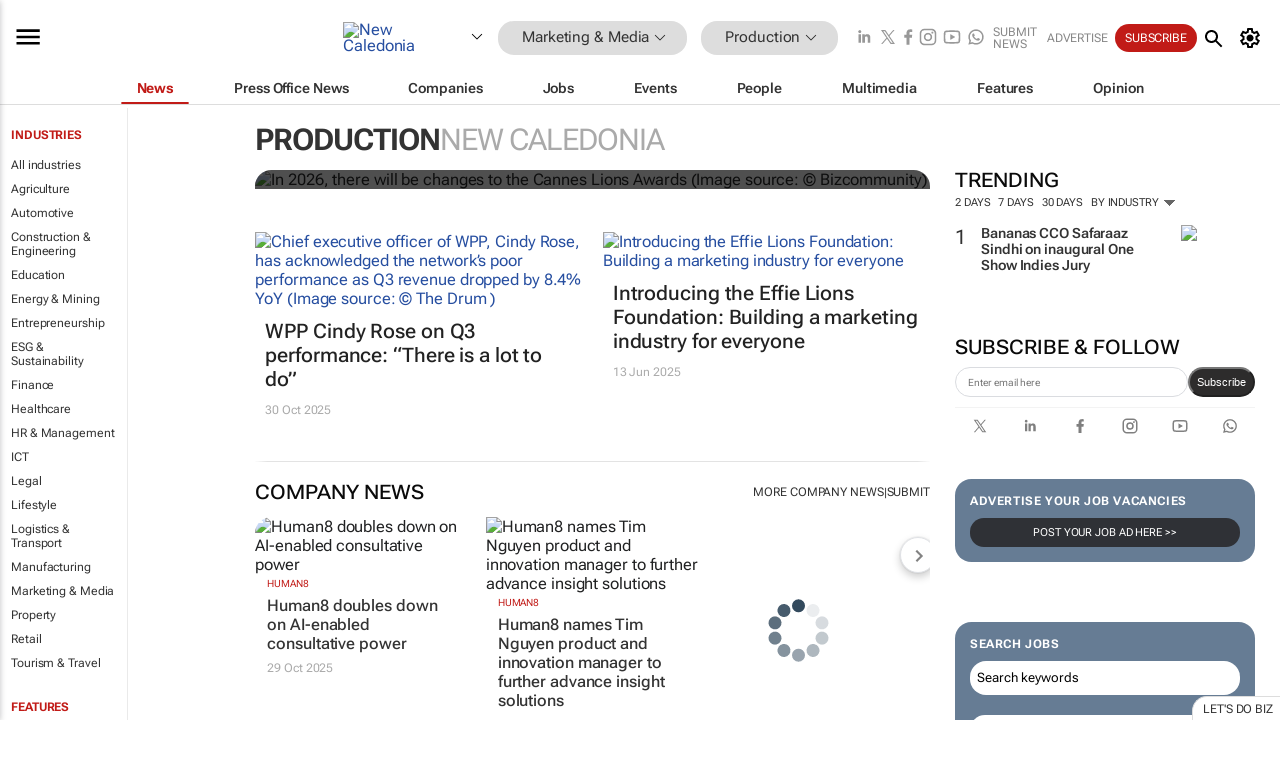

--- FILE ---
content_type: text/html; charset=utf-8
request_url: https://www.google.com/recaptcha/api2/aframe
body_size: 267
content:
<!DOCTYPE HTML><html><head><meta http-equiv="content-type" content="text/html; charset=UTF-8"></head><body><script nonce="j7KT7SE7y_whAk1BL5q2iw">/** Anti-fraud and anti-abuse applications only. See google.com/recaptcha */ try{var clients={'sodar':'https://pagead2.googlesyndication.com/pagead/sodar?'};window.addEventListener("message",function(a){try{if(a.source===window.parent){var b=JSON.parse(a.data);var c=clients[b['id']];if(c){var d=document.createElement('img');d.src=c+b['params']+'&rc='+(localStorage.getItem("rc::a")?sessionStorage.getItem("rc::b"):"");window.document.body.appendChild(d);sessionStorage.setItem("rc::e",parseInt(sessionStorage.getItem("rc::e")||0)+1);localStorage.setItem("rc::h",'1768885558892');}}}catch(b){}});window.parent.postMessage("_grecaptcha_ready", "*");}catch(b){}</script></body></html>